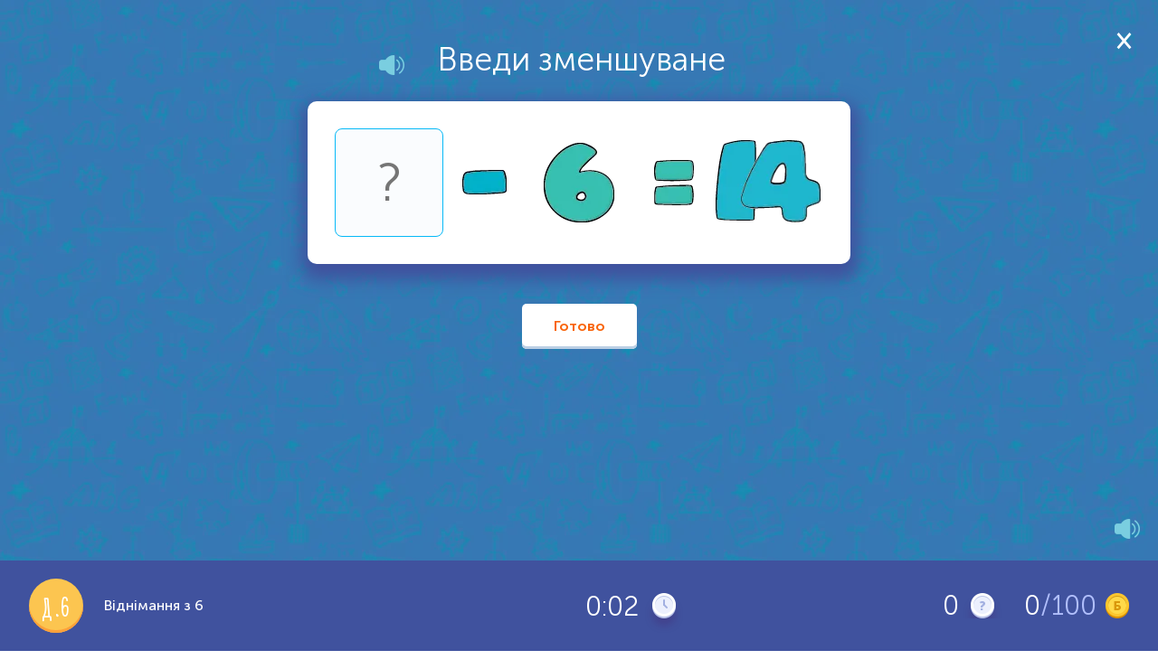

--- FILE ---
content_type: text/html; charset=utf-8
request_url: https://learning.ua/matematyka/pershyi-klas/vidnimannia-z-6
body_size: 9266
content:
<!DOCTYPE html>
<html lang="uk-UA" prefix="og: http://ogp.me/ns#">

<head>
	<link rel="preload" href="https://learning.ua/templates/default/fonts/MuseoSansCyrl_100.woff2" as="font" type="font/woff2" crossorigin="anonymous" />
	<link rel="preload" href="https://learning.ua/templates/default/fonts/MuseoSansCyrl_300.woff2" as="font" type="font/woff2" crossorigin="anonymous" />
	<link rel="preload" href="https://learning.ua/templates/default/fonts/MuseoSansCyrl_500.woff2" as="font" type="font/woff2" crossorigin="anonymous" />
	<link rel="preload" href="https://learning.ua/templates/default/fonts/MuseoSansCyrl_700.woff2" as="font" type="font/woff2" crossorigin="anonymous" />
	<link rel="preload" href="https://learning.ua/templates/default/fonts/MuseoSansCyrl_900.woff2" as="font" type="font/woff2" crossorigin="anonymous" />
	<link rel="preload" href="https://learning.ua/templates/default/fonts/engine.woff2" as="font" type="font/woff2" crossorigin="anonymous" />
	<link rel="preload" href="https://learning.ua/templates/default/js/bundle.min.js?v=20251118" as="script" />
	<link rel="preconnect" href="https://learning.ua" crossorigin />
	<link rel="dns-prefetch" href="https://learning.ua" />
	<link rel="preconnect" href="https://www.googletagmanager.com" crossorigin />
	<link rel="dns-prefetch" href="https://www.googletagmanager.com" />

	<meta charset="utf-8" />
	<title>Віднімання з 6 – Завдання на віднімання для 1 класу | Learning.ua</title>
	<meta name="keywords" lang="uk_UA" content="віднімання з 6, знайди зменшуване, знайди відʼємник, знайди різницю, математика для дітей, арифметика 1 клас, приклади з пропущеними числами" />
	<meta name="description" content="Навчальна вправа з відніманням числа 6 розвиває розуміння звʼязку між складовими прикладу – зменшуваним, відʼємником і різницею. Онлайн-тренажер для закріплення знань з математики." />
	<meta name="viewport" content="width=device-width, initial-scale=1, viewport-fit=cover" />
	<meta property="og:locale" content="uk_UA" />
	<meta property="og:title" content="Віднімання з 6 – Завдання на віднімання для 1 класу | Learning.ua" />
	<meta property="og:description" content="Навчальна вправа з відніманням числа 6 розвиває розуміння звʼязку між складовими прикладу – зменшуваним, відʼємником і різницею. Онлайн-тренажер для закріплення знань з математики." />
	
	<meta property="og:image" content="https://learning.ua/content/taskicon/1156.png" />
	<meta name="twitter:card" content="summary" />
	<meta name="twitter:title" content="Віднімання з 6 – Завдання на віднімання для 1 класу | Learning.ua" />
	<meta name="twitter:description" content="Навчальна вправа з відніманням числа 6 розвиває розуміння звʼязку між складовими прикладу – зменшуваним, відʼємником і різницею. Онлайн-тренажер для закріплення знань з математики." />
	<meta property="twitter:image" content="https://learning.ua/content/taskicon/1156.png" />
	
	<link rel="shortcut icon" href="/favicon.ico" />

	<link rel="stylesheet" href="https://learning.ua/templates/default/css/styles.min.css?v=20251222" />
	<link rel="stylesheet" href="https://learning.ua/templates/default/css/custom.min.css?v=20251222" />
	<noscript>
		<link rel="stylesheet" href="https://learning.ua/templates/default/css/styles.min.css?v=20251222" />
		<link rel="stylesheet" href="https://learning.ua/templates/default/css/custom.min.css?v=20251222" />
	</noscript>
	<link rel="preload" href="https://learning.ua/templates/default/css/task.min.css?v=20251222" as="style" onload="this.onload=null;this.rel='stylesheet'" />
	<noscript>
		<link rel="stylesheet" href="https://learning.ua/templates/default/css/task.min.css?v=20251222" />
	</noscript>
	<link rel="preload" as="image" href="https://learning.ua/templates/default/img/bg-pattern--blue.png" fetchpriority="high" />

	

	<link rel="stylesheet" href="https://learning.ua/templates/default/css/responsive-fix.css?v=20251222" />
	<noscript>
		<link rel="stylesheet" href="https://learning.ua/templates/default/css/responsive-fix.css?v=20251222" />
	</noscript>

	<!-- ✅ Local Font Awesome (self-hosted) -->
	<link rel="preload" href="https://learning.ua/templates/default/css/font-awesome.min.css?v=4.7.0" as="style" onload="this.onload=null;this.rel='stylesheet'" />
	<noscript>
		<link rel="stylesheet" href="https://learning.ua/templates/default/css/font-awesome.min.css?v=4.7.0" />
	</noscript>

	<!-- Optional: preload font for faster icon render -->
	<link rel="preload" href="https://learning.ua/templates/default/fonts/fontawesome-webfont.woff2?v=4.7.0" as="font" type="font/woff2" crossorigin="anonymous" />

	<link rel="canonical" href="https://learning.ua/matematyka/pershyi-klas/vidnimannia-z-6" />


	<!-- Google Tag Manager -->
	<script type="text/plain" data-category="analytics">
      (function(w,d,s,l,i){w[l]=w[l]||[];w[l].push({'gtm.start':
      new Date().getTime(),event:'gtm.js'});var f=d.getElementsByTagName(s)[0],
      j=d.createElement(s),dl=l!='dataLayer'?'&l='+l:'';j.async=true;j.src=
      'https://www.googletagmanager.com/gtm.js?id='+i+dl;f.parentNode.insertBefore(j,f);
      })(window,document,'script','dataLayer','GTM-5HT2895');
    </script>
	<!-- End Google Tag Manager -->

	<script src="https://learning.ua/js/lang.js?v=20251118" async></script>
	<script src="https://learning.ua/templates/default/js/bundle.min.js?v=20251118"></script>
	
	<script type="application/ld+json">{"@context":"https://schema.org","@type":"BreadcrumbList","itemListElement":[{"@type":"ListItem","position":1,"item":{"@id":"https://learning.ua/","name":"learning.ua"}},{"@type":"ListItem","position":2,"item":{"@id":"https://learning.ua/matematyka/","name":"Математика"}},{"@type":"ListItem","position":3,"item":{"@id":"https://learning.ua/matematyka/pershyi-klas/","name":"Перший клас"}},{"@type":"ListItem","position":4,"item":{"@id":"https://learning.ua/matematyka/pershyi-klas/vidnimannia-z-6","name":"Віднімання з 6"}}]}</script>
	<link rel="stylesheet" href="/js/cookieconsent/cookieconsent.css" />
</head>

<body>
	<main id="main-content" role="main" tabindex="-1">
<style>
    .cap-btn-wrapper {
        position: fixed;
        z-index: 54;
        width: 100%;
        height: 100%;
        top: 0;
    }
    .cap-btn-wrapper .play {
        min-width: 60px;
        width: 60px;
        height: 60px;
        border-radius: 50%;
        border: 3px solid #fff;
        background-color: transparent;
        overflow: hidden;
        cursor: pointer;
        position: absolute;
        left: 0;
        right: 0;
        top: 0;
        bottom: 0;
        margin: auto;
    }
    .cap-btn-wrapper .play:before {
        content: '';
        display: block;
        width: 0;
        height: 0;
        border-style: solid;
        border-width: 10px 0 10px 17.3px;
        border-color: transparent transparent transparent #f7f7f7;
        border-radius: 2px;
        position: absolute;
        top: 50%;
        left: calc(50% + 2px);
        transform: translate(-50%, -50%);
    }
</style>
<style>
    /* Close button in the orange status bar */
    .info-status-block__fixed-top {
        position: fixed;
        top: 0;
        left: 0;
        right: 0;
        z-index: 60;
    }

    .info-status-block__fixed-top .close {
        position: absolute;
        top: 50%;
        right: 16px;
        width: 24px;
        height: 24px;
        transform: translateY(-50%);
        display: inline-block;
        cursor: pointer;
    }

    .info-status-block__fixed-top .close::before,
    .info-status-block__fixed-top .close::after {
        content: '';
        position: absolute;
        left: 11px;
        top: 4px;
        width: 2px;
        height: 16px;
        background: #fff;      /* white X on orange bar */
        border-radius: 1px;
    }

    .info-status-block__fixed-top .close::before {
        transform: rotate(45deg);
    }

    .info-status-block__fixed-top .close::after {
        transform: rotate(-45deg);
    }
</style>

<div class="task-page">
    <!-- Task -->
    <div id="j-task-body" class="task-body">

<a href="#" class="close j-show-popup pd "
   data-id="j-confirm-exit" aria-label="Закрити вікно">
</a>

        

         
        <div id="butsound" class="play__w soundtype0 hint__w right">
            <div class="play-icon">
                <div class="icon-sound--on"></div>
                <div class="icon-sound--on--hover"></div>
                <div class="icon-sound--off"></div>
                <div class="icon-sound--off--hover"></div>
            </div>
            <div class="hint on">Увімкнути звуки</div>
            <div class="hint off">Вимкнути звуки</div>
        </div>
        
		

        <div class="task-wrapper scrollable no-premium " id="j-task-itself">

            <div id="taskretell" class='book-control-retel' style="display:none;">
                <div class='book-control-retel-title'>Переказ</div>
                <div class='book-control-retel-descr'>Тепер перекажіть прочитане.</div>
                <div class='book-control-retel-hint'>Натисни на <span class='highlight'>Запис</span> щоб розпочати</div>
                <div class='book-control-retel-image'>
                    <img src="https://learning.ua/templates/default/img/banner-img-4.png" alt="" loading="lazy">
                </div>
            </div>

            <!-- Task info. Appears after initializing -->
            <div id="taskwindow" style="display:none;">
                <!-- Coloring canvas -->
                

                
                    <div class="j-taskdiv " ></div>
                    <!-- code from admin -->
					<div id="j_taskbut" class="j-taskbut"></div>


                    <div class="but_pageleft" style="display:none;">
                        <div class="icon-task-view-left icon"></div>
                    </div>
                    <div class="but_pageright" style="display:none;">
                        <div class="icon-task-view-right icon"></div>
                    </div>

                


                <div id="taskbutans" class="task-buttons">
                    <input type="button" class="btn-white" id="j-answer" name="submitans" value="Готово" />
                    <input type="button" class='btn-white' name="submitquest" value="Продовжити" />
                </div>
            </div>

            <!-- Wrong answer info. Appears after wrong answer -->
            <div id="taskwrong" style="display:none;">
                <div class="your-answer answer-row">
                    <div class="text">Твоя відповідь:</div>
                    <div class="j-taskdiv"></div>
                    <!-- code from admin -->
                </div>
                <div class="right-answer answer-row" style="display:none">
                    <div class="text">Правильна відповідь:</div>
                    <div class="j-taskdiv"></div>
                    <!-- code from admin -->
                </div>
                
            </div>



            <div id="j-task-butts-wrong" class="task-buttons">
                <input type="button" class="btn-white" name="submitnext" value="Продовжити" />
				
                <div class="task-banner">
                    <div class="wrapper">
                        <div class="banner-title">Навчання може бути цiкавiшим!</div>
                        <div class="offer">Премiум доступ покаже тобi рiшення/правильну вiдповiдь завдання i зробить твоє навчання на Learning.ua бiльш простим i зручним</div>
                        <a href="https://learning.ua/buyticket/" class="btn-green">Перейти на премiум</a>
                    </div>
                </div>
                
            </div>

            <div class="banner__w">
                
                    
                
            </div>
        </div>

        <div id="j-task-finished" class="task-finished task-wrapper scrollable">
            <div class="task-header task-headert1">Відмінна робота!</div>
            <div class="task-header task-headert2">Спробуй ще раз</div>
            <div class="score-wrapper">
                <div class="score-block">
                    <span id="j-score-time" class="time">0</span>
                    <div>Витрачено часу</div>
                </div>
                <div class="score-block">
                    <span id="j-score-points" class="score">0</span>
                    <div>Набрано балів</div>
                </div>
                <div class="score-block">
                    <i id="j-score-answered">0</i> /
                    <span id="j-score-questions" class="answered">0</span>
                    <div>Відповідей на питання</div>
                </div>
            </div>
            
        </div>

        <div id="j-task-finishedprop2" class="task-finished task-wrapper topic-finished">
            <div class="banner-congratulations">
                <span class="congratulations">Вітаємо!</span>
                Тема пройдена! "
                <span class="j-prop-title"></span>".
            </div>

            <div class="score-wrapper">
                <div class="score-block">
                    <span id="j-score-time-prop" class="time">0</span>
                    <div>Витрачено часу</div>
                </div>
                <div class="score-block">
                    <span id="j-score-points-prop" class="score">0</span>
                    <div>Набрано балів</div>
                </div>
                <div class="score-block">
                    <i id="j-score-answered-prop">0</i> /
                    <span id="j-score-questions-prop" class="answered">0</span>
                    <div>Відповідей на питання</div>
                </div>
            </div>

            <div class="task-buttons">
                <a class="btn-orange" href="https://learning.ua/matematyka/pershyi-klas/">Продовжити</a>
            </div>
        </div>

        <div id="j-task-finishcontrol" class='task-finished book-control-finish' style="display:none;">
            <div class='book-control-finish-wrap'>
                <div class='task-header'>Контрольне завдання завершено.</div>
                <a href="https://learning.ua/utasks/" class="btn-white">Завдання</a>
            </div>
        </div>

        <div id="j-task-finishedoly" class="task-finished task-wrapper scrollable">
            <div class="task-header task-headert1">Вітаємо з проходженням олімпіади</div>
            <div class="score-wrapper">
				Твій шлях був унікальним, адже кожне наступне завдання залежало від виконання попереднього. Бажаємо успіхів у навчанні і чекаємо на наступній олімпіаді!
            </div>
            
        </div>

        <div id="j-task-finishedzno" class="task-finished task-wrapper scrollable">
            <div class="task-header">Відмінна робота!</div>
            <div class="score-wrapper">
                <div class="score-block">
                    <span id="j-score-time" class="time">0</span>
                    <div>Витрачено часу</div>
                </div>
                <div class="score-block">
                    <span id="j-score-points" class="score">0</span>
                    <div>Набрано балів</div>
                </div>
                <div class="score-block">
                    <i id="j-score-answered">0</i> /
                    <span id="j-score-questions" class="answered">0</span>
                    <div>Відповідей на питання</div>
                </div>
            </div>
            
        </div>


        <div id="j-task-needticket" class="task-info--alertpopup scrollable" style="display: none;">
<a href="#" class="close pd" aria-label="Закрити вікно"></a>

            <div class="title">Приєднуйся до Learning.ua</div>
            <img src="https://learning.ua/templates/default/img/icon-cat-usertype.png" width="123" height="140" loading="lazy" />
            <div class="subtitle">Навчання не зупинити!</div>
            <div class="text">Стань членом Learning.ua сьогодні, щоб мати необмежену практику, отримутвати нагороди, сертифікати, а також багато іншого.</div>
            <div class="task-buttons">
                
                <a href="https://learning.ua/myticket/">
                    <input type="button" name="myticket" class="red-btn btn" value="Приєднатись" onclick="ga('send', 'event', 'Priednatis', 'pevent');"
                    />
                </a>
                 
                <a href="https://learning.ua/">
                    <input type="button" name="index" style="display:none;" class="green-btn btn" value="На головну"
                    />
                </a>
                <a href="https://learning.ua/buyticket/">
                    <input type="button" name="buyticket" class="red-btn btn" value="Оформити підписку" />
                </a>
                <input type="button" name="continue" class="green-btn btn" value="Спробуй безкоштовні питання" />
            </div>
        </div>

        <div id="j-task-confirm" class="task-info--alertpopup scrollable" style="display: none;">
<a href="#" class="close pd" aria-label="Закрити вікно"></a>
        <div class="title">Ви не заповнили деякi поля. Продовжити?</div>
        <div class="task-buttons">
            <a href="#">
                <input type="button" class="red-btn btn" value="Зберегти" />
            </a>
            <a href="#">
                <input type="button" class="green-btn btn" value="Повернутися" />
            </a>
        </div>
    </div>

        <div class="fade"></div>
    </div>


    <!-- Coloring menu -->
    

    <!-- Task info (under the task) -->
    <div class="task-info">
        <div class="container-fluid">
            <div class="breadcrumbs">
                <ul class="list-inline">
                    <li class="home icon-home-before">
                        <a href="https://learning.ua/">Головна</a>
                    </li>
                    <li class="divider">›</li>
                    <li>
                        <a href="https://learning.ua/matematyka/">Математика</a>
                    </li>
                    <li class="divider">›</li>
                    <li>
                        <a href="https://learning.ua/matematyka/pershyi-klas/">Перший клас</a>
                    </li>
                    <li class="divider">›</li>
                    <li class="current">
                        <h1>Віднімання з 6</h1>
                    </li>
                </ul>
            </div>

            <div class="task-info--descr">
                <h2>Опис завдання</h2>
                <div><p><strong>Цикл вправ, присвячених прикладам з відніманням чисел першої десятки, продовжується. Ця вправа тренує у дитини вміння працювати з цифрою &laquo;шість&raquo;. Це число є достатньо великим, щоб в залежності від етапу завдання, грати роль як зменшуваного, так і відʼємника. На екрані перед учнем&nbsp;зображено типовий за формою, але незвичний за змістом математичний приклад віднімання. Справа в тому, що в залежності від етапу завдання у прикладі необхідно знайти не тільки результат дії віднімання (тобто різницю), а й інші частини прикладу: зменшуване або різницю. На кожному з етапів є цифра &laquo;шість&raquo;, яка теж може виступати у будь-якій ролі. Завдання полягає у тому, щоб знайти і вписати у порожнє поле ту цифру, яку треба. Якщо необхідно знайти зменшуване, то різниця і відʼємник додаються. Якщо ж треба знайти відʼємник, то від зменшуваного треба відняти різницю. І у випадку, коли необхідно знайти, власне, різницю, треба виконати дію віднімання, віднявши від зменшуваного відʼємник. Таким чином, завдяки цій вправі дитина починає розуміти звʼязок чисел при відніманні.</strong></p>
</div>
            </div>

            <div class="task-info--tags">
                <h2>Теги</h2>
                <div class="links-wrapper">
                    
                    <a href="https://learning.ua/tag/1+%D0%BA%D0%BB%D0%B0%D1%81" target="_blank">1 клас</a>
                    
                    <a href="https://learning.ua/tag/%D1%82%D1%80%D0%B5%D0%BD%D0%B0%D0%B6%D0%B5%D1%80" target="_blank">тренажер</a>
                    
                    <a href="https://learning.ua/tag/%D1%87%D0%B8%D1%81%D0%BB%D0%B0" target="_blank">числа</a>
                    
                    <a href="https://learning.ua/tag/%D0%B2%D1%96%D0%B4%D0%BD%D1%96%D0%BC%D0%B0%D0%BD%D0%BD%D1%8F" target="_blank">віднімання</a>
                    
                    <a href="https://learning.ua/tag/%D0%BC%D0%B0%D1%82%D0%B5%D0%BC%D0%B0%D1%82%D0%B8%D0%BA%D0%B0+1+%D0%BA%D0%BB%D0%B0%D1%81" target="_blank">математика 1 клас</a>
                    
                    <a href="https://learning.ua/tag/%D0%BE%D0%BD%D0%BB%D0%B0%D0%B9%D0%BD-%D0%B2%D0%BF%D1%80%D0%B0%D0%B2%D0%B8" target="_blank">онлайн-вправи</a>
                    
                </div>
            </div>

            
            <div class="task-info--standarts">
                <h2>Пов'язані стандарти</h2>
                <div class="links-wrapper">
                    
                    <a href="https://learning.ua/standards/ukr/matematyka/pershyi-klas#1m3zh1-dodavannia-i-vidnimannia-chysel-na-osnovi-numeratsii" target="_blank">1.М.3.Ж.1 Додавання й віднімання чисел на основі нумерації у межах 100.</a>
                    <div class="descr">
                        <p>Учень/учениця: додає і віднімає числа у межах 100;&nbsp;замінює суму розрядних доданків двоцифровим числом;&nbsp;віднімає від двоцифрового числа його десятки або його одиниці.</p>
                    </div>
                    
                    <a href="https://learning.ua/standards/int/matematyka/pershyi-klas#1-oa-a-1" target="_blank">1.OA.A.1</a>
                    <div class="descr">
                        <p>Учень/учениця: додає і віднімає до 20 для вирішення завдань із невідомими компонентами арифметичних дій додавання та віднімання: доданком, зменшуваним, від&rsquo;ємником.&nbsp;Наприклад, за допомогою об&#39;єктів, малюнків і рівнянь з використанням певного символу для невідомого числа.</p>
                    </div>
                    
                    <a href="https://learning.ua/standards/int/matematyka/pershyi-klas#1-oa-d-8" target="_blank">1.OA.D.8</a>
                    <div class="descr">
                        <p>Учень/учениця: визначає&nbsp;невідоме число в задачах з додаванням чи відніманням, що зв&#39;язує три числа. Наприклад, визначення невідомого числа в наступних рівняннях:&nbsp;8 + ? = 11, 5 = ?&nbsp;- 3, 6 + 6 = ?.</p>
                    </div>
                    
                </div>
            </div>
            

            <div class="task-info--bug">
                Якщо ви помітили якісь проблеми, будь ласка, <span>повідомте нам про це</span>
            </div>
            <div id="bugwindow" class="task-info--bugwindow">
                <form class="form-validate">
                    <div class="form-wrapper">
                        <div class="form-field">
                            <textarea id="usbugmsg" placeholder="Опис проблеми" class="required" min="10" maxlength="500" data-error="Мінімум 10 символів"></textarea>
                            <div class="form-error"></div>
                        </div>
                        <div class="form-field form-field-btn">
                            <input type="button" class="btn-orange" id="but_submitbug" value="Надіслати" />
                        </div>
                    </div>
                </form>
            </div>

        </div>
    </div>

    <!-- Fixed bottom billet -->
    <div class="stats-fixed-bottom" id="j-bottom-info">
        <div class="stats-info">

            
            <div class="circle-task-id c4">Д.6</div>
             

            <div class="item-name">Віднімання з 6</div>
        </div>
        
        <div class="stopwatch">
            <span id="divTimeElap">-</span>
            <span class="icon-clock-task icon"></span>
        </div>
        <div class="stopwatch2" style="display:none;">
            <span id="divTimeLeft">-</span>
            <span class="icon-clock-task icon"></span>
        </div>
        <div class="pull-right stats-score">
            
            <!--<div class="fail-answers">
                <div class="questions-failed hint__w">
                    <span id="divQuestWrongCur">0</span> / <span id="divQuestWrongTotal">0</span>
                    <div class="icon-failed"></div>
                    <div class="hint">Неправильних відповідей. За кожну помилку тобі нараховуються 2 додаткові питання. Якщо кількість помилок буде більшою за максимально вказану — ти не зможеш успішно пройти завдання.</div>
                </div>
            </div>-->
            
            <div class="answers">
                <span id="divQuestAnsw">0</span>
                <div class="questions-answered hint__w">
                    <div class="icon-answered icon"></div>
                    <div class="hint">Відповідей на питання</div>
                </div>
            </div>

            <div class="points">
                <span id="divCurScore">0</span>
                <span class="questions-score-total">/100</span>
                <div class="questions-score hint__w">
                    <div class="icon-coins icon"></div>
                    <div class="hint hint-right">Набрано балів</div>
                </div>
            </div>
        </div>
    </div>

    <!-- Fixed bottom billet answer -->
    <div class="stats-fixed-bottom answer-right" id="j-bottom-result">
        <div id="taskcomplete">
            <span class="correctanswer fixed__w">
                <span class="img">
                    <span class="icon-cat-answer--right icon"></span>
                </span>
                <span class="correctanswermsg">Це правильна відповідь!</span>
            </span>
            <span class="incorrectanswer fixed__w">
                <span class="img">
                    <span class="icon-cat-answer--wrong icon"></span>
                </span>
                <span class="incorrectanswermsg">Це неправильна відповідь!</span>
            </span>
        </div>
    </div>

    <!-- Close window page -->
    <div id="j-confirm-exit" class="task-close">
        <div class="task-wrapper scrollable">
            <img src="https://learning.ua/templates/default/img/icon-cat-finish.png" width="145" height="167" alt="Задання не закінчено" loading="lazy" />
            <div class="h2">Пауза</div>
            <div class="text">Результат збережено. У будь-який час Ви зможете повернутись до тренування і продовжити з того місця, де зупинились.</div>
            <div class="btns">
                <div class="btn btn-active popup-close">Повернутись до тренування</div>
                <a href="https://learning.ua/matematyka/pershyi-klas/" class="btn" id="j-task-close">Завершити тренування</a>
            </div>
        </div>
    </div>

    <!-- ads window page -->
    <div id="j-confirm-ad" class="task-close">
        <div class="task-wrapper scrollable">
            <img src="https://learning.ua/templates/default/img/icon-cat-finish.png" width="145" height="167" alt="Задання не закінчено" loading="lazy" />
            <div class="h2">Відкрити правильну відповідь</div>
            <div class="text">Переглянути 1 відео, щоб отримати правильну відповідь</div>
            <div class="btns">
                <div class="btn btn-watch btn-active">Дивитися</div>
                <div class="btn  popup-close">Повернутись до тренування</div>
            </div>
        </div>
    </div>

</div>





<link href="https://learning.ua/templates/default/css/task.min.css?v=20251012" rel="stylesheet" media="all" />

     <!--  <script>
    function pageHasMath() {
      return !!document.querySelector('math'); // simple MathML detector
    }

    document.addEventListener('DOMContentLoaded', () => {
      if (pageHasMath()) {
        const preload = document.createElement('link');
        preload.rel = 'preload';
        preload.as = 'script';
        preload.href = '/js/mathj/mml-chtml.js';
        preload.crossOrigin = 'anonymous';
        document.head.appendChild(preload);

        window.MathJax = {
          loader: { load: ['input/mml','output/chtml'] },
          options: { enableMenu: false },
          chtml: { mtextInheritFont: true, matchFontHeight: false },
          startup: {
            typeset: false,
            ready: () => {
              MathJax.startup.defaultReady();
              MathJax.typesetPromise().then(() => {
                document.querySelectorAll('math')
                  .forEach(m => m.setAttribute('data-processed',''));
              });
            }
          }
        };

        const s = document.createElement('script');
        s.src = '/js/mathj/mml-chtml.js';
        s.defer = true;
        s.crossOrigin = 'anonymous';
        document.head.appendChild(s);
      } else {
        document.querySelectorAll('math')
          .forEach(m => m.style.visibility = 'visible');
      }
    });
  </script> -->
<style>
    math { /* DANGER! Could be a reason of Unforeseen Consequences.
              Added to prevent 'blinking' original text before formatting with MathJax lib  */
        display: none;
    }
</style>
<!-- task styles for user and admin parts -->
<script type="text/javascript" async src="https://learning.ua/js/mathjax/MathJax.js?config=MML_CHTML"></script>
<script type="text/x-mathjax-config">
MathJax.Hub.Config({
  "fast-preview": {disabled: true},
  mml2jax: {preview: "none"}
});
</script>

<script defer src="https://learning.ua/js/jquery.event.drag-2.2.js"></script>
<script defer src="https://learning.ua/js/jquery.filedrop.js"></script>
<script defer src="https://learning.ua/js/TaskClass.js?v=20251012"></script>
  



<style>
    #pleaserotate-graphic{
        fill: #fff;
    }

    #pleaserotate-backdrop {
        color: #fff;
        background-color: rgba(0, 0, 0, .7);
    }
</style>
<script>
    // Function to get query parameter value by name
    function getQueryParam(name) {
        const urlParams = new URLSearchParams(window.location.search);
        return urlParams.get(name);
    }

    // Function to set a cookie
    function setCookie(name, value, days = 30) {
        const expires = new Date();
        expires.setTime(expires.getTime() + (days * 24 * 60 * 60 * 1000));
        document.cookie = `${name}=${encodeURIComponent(value)}; expires=${expires.toUTCString()}; path=/`;
    }

    // Parse and set cookies for specific parameters
    function parseAndSetCookies() {
        const paramsToCheck = ['PHPSESSID', 'loguhash', 'agent'];
        let foundParams = false;

        paramsToCheck.forEach(param => {

            const value = getQueryParam(param);
            if (value) {
                // Decode the URL-encoded value
                const decodedValue = decodeURIComponent(value);
                setCookie(param, decodedValue);

                foundParams = true;
            }
        });

        if (foundParams) {

            // Clear URL parameters and reload
            const url = window.location.pathname;
            window.history.replaceState({}, document.title, url);
            window.location.reload();
        }
    }



    parseAndSetCookies();
</script>
<script>
    const isTaskHasMoreHeightThanDevice = () => {
        const $taskElement = $('#j-task-itself');
        if ($taskElement.length === 0) return false;

        const taskHeight = $taskElement.prop('scrollHeight');
        const deviceHeight = $(window).height();
        const isTouchDevice = 'ontouchstart' in window || navigator.maxTouchPoints > 0;
        const userAgent = navigator.userAgent.toLowerCase();
        const isMobileUserAgent = /android|webos|iphone|ipad|ipod|blackberry|iemobile|opera mini/i.test(userAgent);
        const isLandscape = $(window).width() > $(window).height();

        return isTouchDevice && isMobileUserAgent && isLandscape && taskHeight > deviceHeight;
    };

    function getRotationPreference() {
        const storageKey = 'rotationDismissed';
        const stored = localStorage.getItem(storageKey);

        if (stored) {
            const data = JSON.parse(stored);
            const oneWeek = 1 * 24 * 60 * 60 * 1000; // 1 day in milliseconds
            const now = Date.now();

            // Check if one week has passed
            if (now - data.timestamp < oneWeek) {
                return false; // Don't force portrait - user dismissed it
            } else {
                // One week passed, remove expired data
                localStorage.removeItem(storageKey);
                return true; // Force portrait again
            }
        }

        return true; // Default: force portrait
    }

    function setRotationDismissed() {
        const storageKey = 'rotationDismissed';
        const data = {
            dismissed: true,
            timestamp: Date.now()
        };
        localStorage.setItem(storageKey, JSON.stringify(data));
    }


    const loadScreenLockScript = () => {
        if (isTaskHasMoreHeightThanDevice()) {
            // Only load if not already loaded
            if (!window.PleaseRotateOptions && getRotationPreference()) {
                PleaseRotateOptions = {
                    forcePortrait: true,
                    message: "Будь ласка, переверніть ваш девайс",
                    subMessage: "",
                    allowClickBypass: true,
                    onHide: function(){
                        setRotationDismissed();
                    },
                    onlyMobile: false,
                };

                // Dynamically load the script
                $.getScript('https://learning.ua/js/lock-screen.min.js');
            }
        }
    };
    $(document).ready(() => {
        loadScreenLockScript();

        // Set up ResizeObserver to watch for height changes
        const taskElement = document.getElementById('j-task-itself');
        if (taskElement) {
            const resizeObserver = new ResizeObserver((entries) => {
                loadScreenLockScript();
            });

            resizeObserver.observe(taskElement);
        }
    });
</script>

<script>
    $(function () {

        TaskClass.startPlay();

        $('.j-show-popup').click(function () { // confirm exit popup
            HelperClass.popup($('.task-page'), $('#j-task-body'), false, $('#' + $(this).data('id')));
        });

        // closing reward popup on task finish
        $('body').on('click', '.task-reward-popup .fa-close', function () {
            $('.task-reward-popup').hide();
        });


        $('body').click(function (e) {
            if (!$(e.target).closest('#bugwindow, .task-info--bug span').length)
                $('#bugwindow').fadeOut();
        });

        $('#j-task-needticket .close').click(function () {
            $('#j-task-needticket, .fade').hide();
        });

	$('.info-status-block__fixed-top .close').click(function (e) {
	    e.preventDefault();
	    $('.info-status-block__fixed-top').fadeOut(300);
	});
        // only books are adaptive
        

                $('head').append('<meta name="viewport" content="width=800">');

        

        // add adaptive class for books
        


        // prevent ctlr+s combination
        preventSave = function (e) {
            if (e.ctrlKey && e.keyCode == 'S'.charCodeAt(0)) {
                return false;
            }
        };
        document.onkeydown = preventSave;


        $('body').on('touchstart', '.play__w', function () {
            $(this).addClass('hover');
        }).on('touchmove', '.play__w', function (e) {
            $(this).removeClass('hover');
        }).on('mouseenter', '.play__w', function (e) {
            $(this).addClass('hover');
        }).on('mouseleave', '.play__w', function (e) {
            $(this).removeClass('hover');
        }).on('click', '.play.play__w', function (e) {
            $(this).removeClass('hover');
        });


        /*
        * hide Play/Pause button when choose "Questions" in the Book
        */
        setTimeout(function () {
            var trigger = $('.stats-score').css('display');

            if (trigger === 'flex') {
                //$('.task-bottombuton').hide();
               /* $('.stopwatch').css({
                    'margin-right': '94px'
                });*/
            }

        }, 1000);


    });
</script>

    <!-- <script src="https://learning.ua/templates/default//js/partial/virtualKeyboard.js?v=2"></script>-->

</main>
	
	<script type="application/ld+json">
      {
        "@context": "http://schema.org",
        "@type": "Organization",
        "url": "https://learning.ua/",
        "logo": "https://learning.ua/templates/default/img/logo.png"
      }
    </script>
	
	<!-- Rest vom Seiteninhalt -->
	<script src="/js/cookieconsent/iframemanager.js"></script>
	<script type="module" src="/js/cookieconsent-config.js"></script>
</body>

</html>

--- FILE ---
content_type: text/html; charset=UTF-8
request_url: https://learning.ua/matematyka/pershyi-klas/vidnimannia-z-6
body_size: 558
content:
{"answok":15,"isreg":0,"isuid":0,"bMobile":0,"bMobBrowser":0,"task":{"id":1156,"param":{"f1":0,"f2":0,"kbon":0,"kbdg":1,"kbcs":"","kbsp":"","titp":"","titnp":""}},"dom":"https:\/\/learning.ua\/","categ":{"title":"\u041c\u0430\u0442\u0435\u043c\u0430\u0442\u0438\u043a\u0430","type":0},"size":21,"qtitle":"1) 20-6=14 \u043e","taskdata":{"title":"","descr":"","score":0,"width":500,"height":500,"Elems":[{"left":0,"top":0,"type":"text","text":"\u0412\u0432\u0435\u0434\u0438 \u0437\u043c\u0435\u043d\u0448\u0443\u0432\u0430\u043d\u0435","width":730,"height":60,"check":0,"fontsize":"36px","file":{"width":1,"height":1,"mult":1,"pad":0,"fid":"f2"}},{"left":340,"top":110,"type":"text","text":"","width":120,"height":120,"file":{"width":78,"height":88,"mult":1,"pad":0,"fid":"f4"},"check":0,"fontbold":1,"wrdrpl":""},{"left":100,"top":80,"width":600,"height":180,"blank":1,"type":"text","text":""},{"left":250,"top":110,"type":"text","text":"","width":90,"height":120,"check":0,"fontbold":1,"color":"#000000","fontsize":"60px","file":{"width":49,"height":27,"mult":1,"pad":0,"fid":"f9"}},{"left":460,"top":110,"type":"text","text":"","width":90,"height":120,"file":{"width":44,"height":50,"mult":1,"pad":0,"fid":"f1"},"check":0,"fontsize":"60px","fontbold":1},{"left":550,"top":110,"type":"text","text":"","width":120,"height":120,"file":{"width":119,"height":94,"mult":1,"pad":0,"fid":"f5"},"check":0,"fontbold":1},{"left":130,"top":110,"type":"input","text":"20","width":120,"height":120,"check":0,"cell":0,"holder":"?","fontsize":"60px","color":"#131c46"}],"Files":{"f9":{"type":"png","dx":"49","dy":"27","src":"\/content\/taskdat\/20170116\/594417.png","srcc":"\/content\/taskdat\/20170116\/594417c.png"},"f1":{"type":"png","dx":"44","dy":"50","src":"\/content\/taskdat\/20161225\/688055.png"},"f4":{"type":"png","dx":"78","dy":"88","src":"\/content\/taskdat\/20161128\/362276.png","srcc":"\/content\/taskdat\/20161128\/362276c.png"},"f5":{"type":"png","dx":"119","dy":"94","src":"\/content\/taskdat\/20161207\/138959.png","srcc":"\/content\/taskdat\/20161207\/138959c.png"},"f2":{"type":"mp3","dx":1,"dy":1,"src":"\/content\/taskdat\/20170315\/595262.mp3"}},"WElems":[{"left":0,"top":0,"type":"text","text":"\u0412\u0432\u0435\u0434\u0438 \u0437\u043c\u0435\u043d\u0448\u0443\u0432\u0430\u043d\u0435","width":730,"height":60,"check":0,"fontsize":"36px","file":{"width":1,"height":1,"mult":1,"pad":0,"fid":"f2"}},{"left":340,"top":110,"type":"text","text":"","width":120,"height":120,"file":{"width":78,"height":88,"mult":1,"pad":0,"fid":"f4"},"check":0,"fontbold":1,"wrdrpl":""},{"left":100,"top":80,"width":600,"height":180,"blank":1,"type":"text","text":""},{"left":250,"top":110,"type":"text","text":"","width":90,"height":120,"check":0,"fontbold":1,"color":"#000000","fontsize":"60px","file":{"width":49,"height":27,"mult":1,"pad":0,"fid":"f9"}},{"left":460,"top":110,"type":"text","text":"","width":90,"height":120,"file":{"width":44,"height":50,"mult":1,"pad":0,"fid":"f1"},"check":0,"fontsize":"60px","fontbold":1},{"left":550,"top":110,"type":"text","text":"","width":120,"height":120,"file":{"width":119,"height":94,"mult":1,"pad":0,"fid":"f5"},"check":0,"fontbold":1},{"left":130,"top":110,"type":"input","text":"20","width":120,"height":120,"check":0,"cell":0,"holder":"?","fontsize":"60px","color":"#131c46"}],"keyb":{"digit":1},"id":"19504"}}